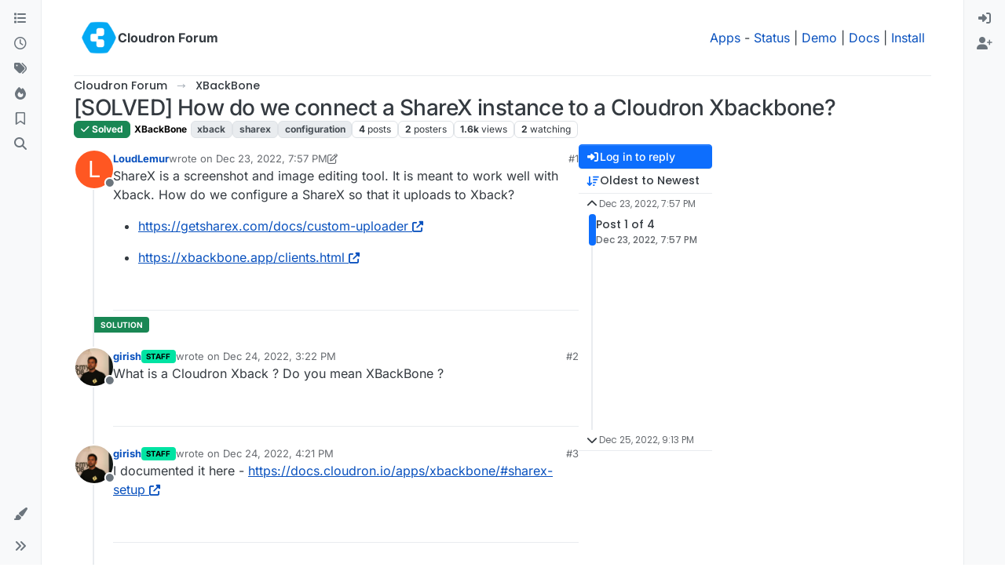

--- FILE ---
content_type: application/javascript; charset=UTF-8
request_url: https://forum.cloudron.io/assets/modules/navigator.ae132ee37d947f35bf33.min.js
body_size: 13880
content:
"use strict";(self.webpackChunknodebb=self.webpackChunknodebb||[]).push([[65928,87212,87549],{25967(E,A,T){var P,w;P=[T(33530)],w=(function(g){const p={};return p.init=function(){$("body").on("click",'[component="pagination/select-page"]',function(){return g.prompt("[[global:enter-page-number]]",function(i){p.loadPage(i)}),!1})},p.loadPage=function(i,I){if(I=I||function(){},i=parseInt(i,10),!utils.isNumber(i)||i<1||i>ajaxify.data.pagination.pageCount)return;const _=utils.params();_.page=i;const Y=window.location.pathname+"?"+$.param(_);ajaxify.go(Y,I)},p.nextPage=function(i){p.loadPage(ajaxify.data.pagination.currentPage+1,i)},p.previousPage=function(i){p.loadPage(ajaxify.data.pagination.currentPage-1,i)},p}).apply(A,P),w!==void 0&&(E.exports=w)},68636(E,A,T){var P;P=(function(){function w(){this._store={},this._keys=[]}w.prototype.isMock=!0,w.prototype.setItem=function(i,I){i=String(i),this._keys.indexOf(i)===-1&&this._keys.push(i),this._store[i]=I},w.prototype.getItem=function(i){return i=String(i),this._keys.indexOf(i)===-1?null:this._store[i]},w.prototype.removeItem=function(i){i=String(i),this._keys=this._keys.filter(function(I){return I!==i}),this._store[i]=null},w.prototype.clear=function(){this._keys=[],this._store={}},w.prototype.key=function(i){return i=parseInt(i,10)||0,this._keys[i]},Object.defineProperty&&Object.defineProperty(w.prototype,"length",{get:function(){return this._keys.length}});let g;const p=Date.now().toString();try{if(g=window.localStorage,g.setItem(p,p),g.getItem(p)!==p)throw Error("localStorage behaved unexpectedly");return g.removeItem(p),g}catch(i){console.warn(i),console.warn("localStorage failed, falling back on sessionStorage");try{if(g=window.sessionStorage,g.setItem(p,p),g.getItem(p)!==p)throw Error("sessionStorage behaved unexpectedly");return g.removeItem(p),g}catch(I){return console.warn(I),console.warn("sessionStorage failed, falling back on memory storage"),new w}}}).call(A,T,A,E),P!==void 0&&(E.exports=P)},96352(E,A,T){var P,w;P=[T(25967),T(52473),T(91749),T(29930),T(17459),T(68636)],w=(function(g,p,i,I,_,Y){const o={};let l=0,x=0,M=0,K,S,O,B,R,C=!1,k=!0,U="";o.scrollActive=!1;let c=$(".pagination-block"),F=c.find(".pagination-text"),tt=c.find("meter"),ot=c.find(".progress-bar"),W=c.find(".unread"),v;$(window).on("action:ajaxify.start",function(){$(window).off("keydown",J)}),o.init=function(t,e,a,n,u){l=0,o.selector=t,o.callback=u,o.toTop=a||function(){},o.toBottom=n||function(){},c=$(".pagination-block"),F=c.find(".pagination-text"),tt=c.find("meter"),ot=c.find(".progress-bar"),W=c.find(".unread"),v=$(".scroller-thumb"),U=utils.findBootstrapEnvironment(),$(window).off("scroll",o.delayedUpdate).on("scroll",o.delayedUpdate),c.find(".dropdown-menu").off("click").on("click",function(r){r.stopPropagation()}),c.off("shown.bs.dropdown",".wrapper").on("shown.bs.dropdown",".wrapper",function(){const r=$(this);setTimeout(async function(){["lg","xl","xxl"].includes(utils.findBootstrapEnvironment())&&r.find("input").trigger("focus"),await socket.emit("topics.getPostCountInTopic",ajaxify.data.tid)>0&&c.find("#myNextPostBtn").removeAttr("disabled")},100)}),c.find(".pageup").off("click").on("click",o.scrollUp),c.find(".pagedown").off("click").on("click",o.scrollDown),c.find(".pagetop").off("click").on("click",o.toTop),c.find(".pagebottom").off("click").on("click",o.toBottom),c.find(".pageprev").off("click").on("click",g.previousPage),c.find(".pagenext").off("click").on("click",g.nextPage),c.find("#myNextPostBtn").off("click").on("click",at),c.find("input").on("keydown",function(r){if(r.which===13){const h=$(this);if(!utils.isNumber(h.val())){h.val("");return}const b=parseInt(h.val(),10),f=N(b);h.val(""),c.find(".dopdown-menu.show").removeClass("show"),ajaxify.go(f)}}),ajaxify.data.template.topic&&(st(),M=ajaxify.data.postcount,nt(ajaxify.data.postIndex)),ct(),o.setCount(e),o.update()};let X=0;async function at(){async function t(e){return await socket.emit("topics.getMyNextPostIndex",{tid:ajaxify.data.tid,index:Math.max(1,e),sort:config.topicPostSort})}if(ajaxify.data.template.topic){let e=await t(l);X===e&&(e=await t(e)),e&&l!==e+1?(X=e,$(window).one("action:ajaxify.end",function(){c.find(".dropdown-menu").is(":hidden")&&c.find(".dropdown-toggle").dropdown("toggle")}),o.scrollToIndex(e,!0,0)):(I.alert({message:"[[topic:no-more-next-post]]",type:"info"}),X=1)}}function H(t,e){const a=t.parent(),n=a.offset(),r=t.find(".scroller-thumb-icon").height();return e<n.top?e=n.top:e>n.top+a.height()-r&&(e=n.top+a.height()-r),e}function L(t){!v||!v.length||!v.is(":visible")||(v.each((e,a)=>{const n=$(a);if(n.is(":hidden"))return;const u=n.parent(),r=u.offset(),b=n.find(".scroller-thumb-icon").height(),f=(u.height()-b)/(ajaxify.data.postcount-1),s={top:H(n,r.top+(t-1)*f),left:n.offset().left};n.offset(s),V(n,t),et(n,t)}),nt(t),G(t))}function V(t,e){U==="xs"||U==="sm"||U==="md"?t.find(".thumb-text").text(`${e}/${ajaxify.data.postcount}`):t.find(".thumb-text").translateText(`[[topic:navigator.index, ${e}, ${ajaxify.data.postcount}]]`)}async function et(t,e){const a=t.find(".thumb-timestamp");if(a.length){const n=ajaxify.data.posts.find(r=>parseInt(r.index,10)===Math.max(0,parseInt(e,10)-1)),u=n?n.timestamp:await it(e);a.attr("title",utils.toISOString(u)).timeago()}}async function it(t){const e=$(`[component="post"][data-index=${t-1}]`);return e.length?parseInt(e.attr("data-timestamp"),10):await socket.emit("posts.getPostTimestampByIndex",{tid:ajaxify.data.tid,index:t-1})}function st(){if(!v.length)return;v.parent().off("click").on("click",function(f){if($(f.target).hasClass("scroller-container")){const y=$(f.target).find(".scroller-thumb"),s=e(y,f.pageY);return o.scrollToIndex(s-1,!0,0),!1}});function e(f,y){const s=f.parent(),m=f.find(".scroller-thumb-icon").height(),j=H(f,y-m/2),Q=s.offset(),Z=(j-Q.top)/(s.height()-m);return l=Math.max(1,Math.ceil(ajaxify.data.postcount*Z)),l>ajaxify.data.postcount?ajaxify.data.postcount:l}let a=!1;i.on("action:ajaxify.end",function(){R=null}),c.find(".dropdown-menu").parent().off("shown.bs.dropdown").on("shown.bs.dropdown",function(){L(l)});let n=null;const u=utils.debounce(et,50);function r(f){if(!n||!n.length)return;const s=n.find(".scroller-thumb-icon").height(),d=H(n,f.pageY-s/2);n.offset({top:d,left:n.offset().left});const m=e(n,f.pageY);return o.updateTextAndProgressBar(),V(n,m),u(n,m),k&&b(),k=!1,f.stopPropagation(),!1}v.off("mousedown").on("mousedown",function(f){f.originalEvent.button===0&&(a=!0,n=$(this),n.addClass("active"),$(window).on("mousemove",r),k=!0)});function h(){$(window).off("mousemove",r),a&&(o.scrollToIndex(l-1,!0,0),c.find(".dropdown-menu.show").removeClass("show")),z(),a=!1,k=!1,n&&n.length&&n.removeClass("active"),n=null}function b(){z(),S=setInterval(function(){G(l)},250)}$(window).off("mousemove",r),$(window).off("mouseup",h).on("mouseup",h),v.each((f,y)=>{const s=$(y);s.off("touchstart").on("touchstart",function(d){C=!0,O=Math.min($(window).width(),Math.max(0,d.touches[0].clientX)),B=Math.min($(window).height(),Math.max(0,d.touches[0].clientY)),k=!0,s.addClass("active")}),s.off("touchmove").on("touchmove",function(d){const m=$(window).width(),j=$(window).height(),Q=Math.abs(O-Math.min(m,Math.max(0,d.touches[0].clientX))),Z=Math.abs(B-Math.min(j,Math.max(0,d.touches[0].clientY)));if(O=Math.min(m,Math.max(0,d.touches[0].clientX)),B=Math.min(j,Math.max(0,d.touches[0].clientY)),Z>=Q&&k&&(C=!0,b()),C&&d.cancelable){d.preventDefault(),d.stopPropagation();const rt=s.find(".scroller-thumb-icon").height(),lt=H(s,B+$(window).scrollTop()-rt/2);s.offset({top:lt,left:s.offset().left});const q=e(s,B+$(window).scrollTop());o.updateTextAndProgressBar(),V(s,q),u(s,q),k&&G(q)}k=!1}),s.off("touchend").on("touchend",function(){z(),C&&(s.removeClass("active"),o.scrollToIndex(l-1,!0,0),C=!1,c.find(".dropdown-menu.show").removeClass("show"))})})}async function nt(t){const{bookmarkThreshold:e}=ajaxify.data;if(!W.length||ajaxify.data.postcount<=e||!e)return;const a=ajaxify.data.bookmark||Y.getItem("topic:"+ajaxify.data.tid+":bookmark");t=Math.max(t,Math.min(a,ajaxify.data.postcount));const n=W.get(0),u=n.parentNode,r=u.getBoundingClientRect().height,h=1-t/ajaxify.data.postcount;n.style.height=`${r*h}px`;const b=u.querySelector(".scroller-thumb"),f=parseInt(b.style.height,10),y=parseInt(b.style.top||0,10)+f,s=n.querySelector(".meta a");M=Math.min(M,ajaxify.data.postcount-t);function d(m){s.innerText=m,s.setAttribute("aria-disabled",m?"false":"true"),m?s.removeAttribute("tabindex"):s.setAttribute("tabindex",-1)}if(M>0&&r-y>=f){const m=await _.translate(`[[topic:navigator.unread, ${M}]]`);s.href=`${config.relative_path}/topic/${ajaxify.data.slug}/${Math.min(t+1,ajaxify.data.postcount)}`,d(m)}else s.href=ajaxify.data.url,d("")}function z(){S&&(clearInterval(S),S=0)}async function G(t){if(!t||R===t||!c.find(".post-content").is(":visible"))return;R=t;const e=await socket.emit("posts.getPostSummaryByIndex",{tid:ajaxify.data.tid,index:t-1}),a=await app.parseAndTranslate("partials/topic/navigation-post",{post:e});c.find(".post-content").html(a).find(".timeago").timeago()}function ct(){config.usePagination||$(window).off("keydown",J).on("keydown",J)}function J(t){if(t.target.nodeName==="BODY"){if(t.shiftKey||t.ctrlKey||t.altKey)return;if(t.which===36&&o.toTop)return o.toTop(),!1;if(t.which===35&&o.toBottom)return o.toBottom(),!1}}function N(t){const a=window.location.pathname.replace(config.relative_path,"").split("/"),u={newUrl:a[1]+"/"+a[2]+"/"+a[3]+(t?"/"+t:""),index:t};return i.fire("action:navigator.generateUrl",u),u.newUrl}o.getCount=()=>x,o.setCount=function(t){t=parseInt(t,10),t!==x&&(x=t,o.updateTextAndProgressBar(),D(x>0))},o.show=function(){D(!0)},o.disable=function(){x=0,l=1,o.callback=null,o.selector=null,$(window).off("scroll",o.delayedUpdate),D(!1)};function D(t){t&&!ajaxify.data.template.topic&&!ajaxify.data.template.category||(c.toggleClass("ready",t),c.toggleClass("noreplies",x<=1))}return o.delayedUpdate=function(){K||(K=setTimeout(function(){o.update(),K=void 0},100))},o.update=function(){let t=l;const e=$(o.selector).filter((y,s)=>!s.getAttribute("data-navigator-ignore"));e.length&&(t=parseInt(e.first().attr("data-index"),10)+1);const a=$(window).scrollTop(),n=$(window).height(),u=$(document).height(),r=a+n/2;let h=Number.MAX_VALUE;e.each(function(){const y=$(this),s=parseInt(y.attr("data-index"),10);if(s>=0){const d=Math.abs(r-(y.offset().top+y.outerHeight(!0)/2));if(d>h)return!1;d<h&&(t=s+1,h=d)}});const b=a===0&&parseInt(e.first().attr("data-index"),10)===0,f=a+n>u-100&&parseInt(e.last().attr("data-index"),10)===x-1;b?t=1:f&&(t=x),i.fire("action:navigator.update",{newIndex:t,index:l}),t!==l&&(typeof o.callback=="function"&&o.callback(t,x),l=t,o.updateTextAndProgressBar(),L(l)),D(x>0)},o.getIndex=()=>l,o.setIndex=t=>{l=t+1,typeof o.callback=="function"&&o.callback(l,x),o.updateTextAndProgressBar(),L(l)},o.updateTextAndProgressBar=function(){if(!utils.isNumber(l))return;l=l>x?x:l,config.usePagination?F.html(`<i class="fa fa-file"></i> ${ajaxify.data.pagination.currentPage} / ${ajaxify.data.pagination.pageCount}`):F.translateHtml("[[global:pagination.out-of, "+l+", "+x+"]]");const t=(l-1)/(x-1||1);tt.val(t),ot.width(t*100+"%")},o.scrollUp=function(){const t=$(window);if(config.usePagination&&t.scrollTop()<=0)return g.previousPage(function(){$("body,html").scrollTop($(document).height()-t.height())});$("body,html").animate({scrollTop:t.scrollTop()-t.height()})},o.scrollDown=function(){const t=$(window);if(config.usePagination&&t.scrollTop()>=$(document).height()-t.height())return g.nextPage();$("body,html").animate({scrollTop:t.scrollTop()+t.height()})},o.scrollTop=function(t){$(`${o.selector}[data-index="${t}"]:not([data-navigator-ignore])`).length?o.scrollToIndex(t,!0):ajaxify.go(N())},o.scrollBottom=function(t){parseInt(t,10)<0||($(`${o.selector}[data-index="${t}"]:not([data-navigator-ignore])`).length?o.scrollToIndex(t,!0):(t=parseInt(t,10)+1,ajaxify.go(N(t))))},o.scrollToIndex=function(t,e,a){const n=ajaxify.data.template.topic,u=ajaxify.data.template.category;if(!utils.isNumber(t)||!n&&!u)return;if(a=a!==void 0?a:400,o.scrollActive=!0,n&&p.get("post/anchor",t).length)return o.scrollToPostIndex(t,e,a);if(u&&$('[component="category/topic"][data-index="'+t+'"]').length)return o.scrollToTopicIndex(t,e,a);if(!config.usePagination){o.scrollActive=!1,t=parseInt(t,10)+1,ajaxify.go(N(t));return}const r=n?o.scrollToPostIndex:o.scrollToTopicIndex,h=1+Math.floor(t/config.postsPerPage);parseInt(h,10)!==ajaxify.data.pagination.currentPage?g.loadPage(h,function(){r(t,e,a)}):r(t,e,a)},o.shouldScrollToPost=function(t){if(!ajaxify.data.template.topic||t<=1)return!1;const e=$('[component="topic"] [component="post"]').first();return parseInt(e.attr("data-index"),10)!==t-1},o.scrollToPostIndex=function(t,e,a){const n=$(`[component="post"][data-index="${t}"]:not([data-navigator-ignore])`);o.scrollToElement(n,e,a,t)},o.scrollToTopicIndex=function(t,e,a){const n=$('[component="category/topic"][data-index="'+t+'"]');o.scrollToElement(n,e,a,t)},o.scrollToElement=async(t,e,a,n=null)=>{if(!t.length){o.scrollActive=!1;return}await i.fire("filter:navigator.scroll",{scrollTo:t,highlight:e,duration:a,newIndex:n+1});const u=t.outerHeight(!0),r=p.get("navbar").outerHeight(!0)||0,h=$(".topic-main-buttons").outerHeight(!0)||0,b=$(window).height();$(window).off("scroll",o.delayedUpdate),a=a!==void 0?a:400,o.scrollActive=!0;let f=!1;function y(){function d(){setTimeout(()=>{$(window).off("scroll",o.delayedUpdate).on("scroll",o.delayedUpdate),i.fire("action:navigator.scrolled",{scrollTo:t,highlight:e,duration:a,newIndex:n+1})},50)}function m(){if(f){d();return}f=!0,o.scrollActive=!1,s(),n?o.setIndex(n):o.update()}let j=0;if(u<b-r-h?j=t.offset().top-b/2+u/2:j=t.offset().top-r-h,a===0){$(window).scrollTop(j),m(),d();return}$("html, body").animate({scrollTop:j+"px"},a,m)}function s(){e&&($('[component="post"],[component="category/topic"]').removeClass("highlight"),t.addClass("highlight"),setTimeout(function(){t.removeClass("highlight")},1e4))}y()},o}).apply(A,P),w!==void 0&&(E.exports=w)}}]);
